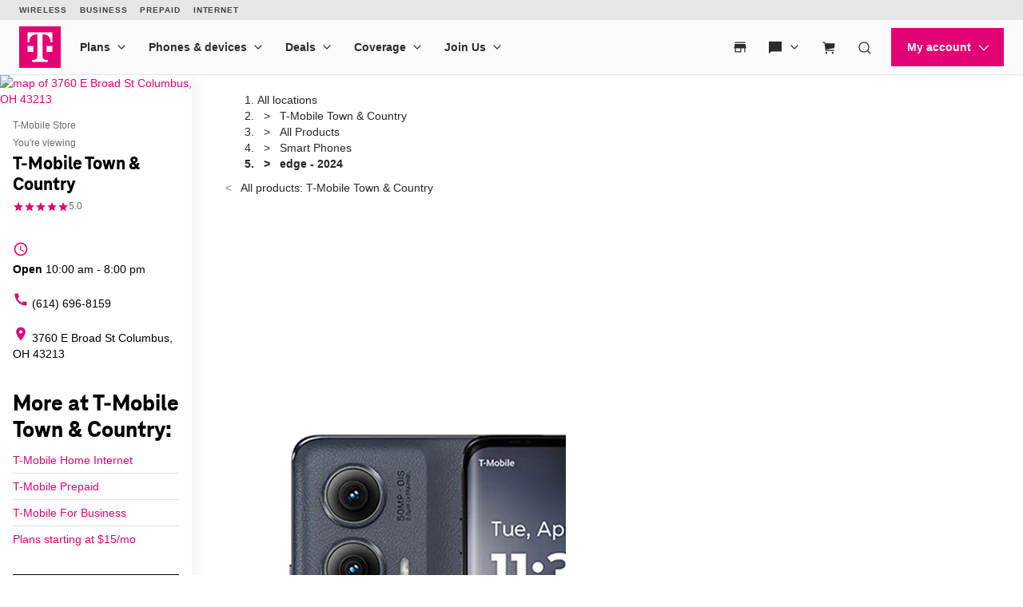

--- FILE ---
content_type: text/css
request_url: https://d2xe71nj4xrmst.cloudfront.net/static/lmbrowser/tailwind/tailwind.552590afd1e9.css
body_size: 5922
content:
/*! tailwindcss v4.1.13 | MIT License | https://tailwindcss.com */
@layer properties;
@layer theme, base, components, utilities;
@layer theme {
  :root, :host {
    --font-sans: ui-sans-serif, system-ui, sans-serif, "Apple Color Emoji",
      "Segoe UI Emoji", "Segoe UI Symbol", "Noto Color Emoji";
    --font-mono: ui-monospace, SFMono-Regular, Menlo, Monaco, Consolas, "Liberation Mono",
      "Courier New", monospace;
    --color-red-500: oklch(63.7% 0.237 25.331);
    --color-green-500: oklch(72.3% 0.219 149.579);
    --color-gray-300: oklch(87.2% 0.01 258.338);
    --color-gray-500: oklch(55.1% 0.027 264.364);
    --color-gray-700: oklch(37.3% 0.034 259.733);
    --color-gray-800: oklch(27.8% 0.033 256.848);
    --color-gray-900: oklch(21% 0.034 264.665);
    --color-neutral-400: oklch(70.8% 0 0);
    --color-neutral-700: oklch(37.1% 0 0);
    --color-black: #000;
    --color-white: #fff;
    --spacing: 0.25rem;
    --text-xs: 0.75rem;
    --text-xs--line-height: calc(1 / 0.75);
    --text-sm: 0.875rem;
    --text-sm--line-height: calc(1.25 / 0.875);
    --text-base: 1rem;
    --text-base--line-height: calc(1.5 / 1);
    --text-lg: 1.125rem;
    --text-lg--line-height: calc(1.75 / 1.125);
    --text-xl: 1.25rem;
    --text-xl--line-height: calc(1.75 / 1.25);
    --text-2xl: 1.5rem;
    --text-2xl--line-height: calc(2 / 1.5);
    --text-3xl: 1.875rem;
    --text-3xl--line-height: calc(2.25 / 1.875);
    --text-4xl: 2.25rem;
    --text-4xl--line-height: calc(2.5 / 2.25);
    --text-5xl: 3rem;
    --text-5xl--line-height: 1;
    --text-6xl: 3.75rem;
    --text-6xl--line-height: 1;
    --font-weight-light: 300;
    --font-weight-normal: 400;
    --font-weight-medium: 500;
    --font-weight-bold: 700;
    --leading-tight: 1.25;
    --leading-normal: 1.5;
    --leading-relaxed: 1.625;
    --radius-md: 0.375rem;
    --radius-lg: 0.5rem;
    --radius-xl: 0.75rem;
    --radius-2xl: 1rem;
    --radius-3xl: 1.5rem;
    --blur-md: 12px;
    --default-transition-duration: 150ms;
    --default-transition-timing-function: cubic-bezier(0.4, 0, 0.2, 1);
    --default-font-family: var(--font-sans);
    --default-mono-font-family: var(--font-mono);
  }
}
@layer base {
  *, ::after, ::before, ::backdrop, ::file-selector-button {
    box-sizing: border-box;
    margin: 0;
    padding: 0;
    border: 0 solid;
  }
  html, :host {
    line-height: 1.5;
    -webkit-text-size-adjust: 100%;
    tab-size: 4;
    font-family: var(--default-font-family, ui-sans-serif, system-ui, sans-serif, "Apple Color Emoji", "Segoe UI Emoji", "Segoe UI Symbol", "Noto Color Emoji");
    font-feature-settings: var(--default-font-feature-settings, normal);
    font-variation-settings: var(--default-font-variation-settings, normal);
    -webkit-tap-highlight-color: transparent;
  }
  hr {
    height: 0;
    color: inherit;
    border-top-width: 1px;
  }
  abbr:where([title]) {
    -webkit-text-decoration: underline dotted;
    text-decoration: underline dotted;
  }
  h1, h2, h3, h4, h5, h6 {
    font-size: inherit;
    font-weight: inherit;
  }
  a {
    color: inherit;
    -webkit-text-decoration: inherit;
    text-decoration: inherit;
  }
  b, strong {
    font-weight: bolder;
  }
  code, kbd, samp, pre {
    font-family: var(--default-mono-font-family, ui-monospace, SFMono-Regular, Menlo, Monaco, Consolas, "Liberation Mono", "Courier New", monospace);
    font-feature-settings: var(--default-mono-font-feature-settings, normal);
    font-variation-settings: var(--default-mono-font-variation-settings, normal);
    font-size: 1em;
  }
  small {
    font-size: 80%;
  }
  sub, sup {
    font-size: 75%;
    line-height: 0;
    position: relative;
    vertical-align: baseline;
  }
  sub {
    bottom: -0.25em;
  }
  sup {
    top: -0.5em;
  }
  table {
    text-indent: 0;
    border-color: inherit;
    border-collapse: collapse;
  }
  :-moz-focusring {
    outline: auto;
  }
  progress {
    vertical-align: baseline;
  }
  summary {
    display: list-item;
  }
  ol, ul, menu {
    list-style: none;
  }
  img, svg, video, canvas, audio, iframe, embed, object {
    display: block;
    vertical-align: middle;
  }
  img, video {
    max-width: 100%;
    height: auto;
  }
  button, input, select, optgroup, textarea, ::file-selector-button {
    font: inherit;
    font-feature-settings: inherit;
    font-variation-settings: inherit;
    letter-spacing: inherit;
    color: inherit;
    border-radius: 0;
    background-color: transparent;
    opacity: 1;
  }
  :where(select:is([multiple], [size])) optgroup {
    font-weight: bolder;
  }
  :where(select:is([multiple], [size])) optgroup option {
    padding-inline-start: 20px;
  }
  ::file-selector-button {
    margin-inline-end: 4px;
  }
  ::placeholder {
    opacity: 1;
  }
  @supports (not (-webkit-appearance: -apple-pay-button))  or (contain-intrinsic-size: 1px) {
    ::placeholder {
      color: currentcolor;
      @supports (color: color-mix(in lab, red, red)) {
        color: color-mix(in oklab, currentcolor 50%, transparent);
      }
    }
  }
  textarea {
    resize: vertical;
  }
  ::-webkit-search-decoration {
    -webkit-appearance: none;
  }
  ::-webkit-date-and-time-value {
    min-height: 1lh;
    text-align: inherit;
  }
  ::-webkit-datetime-edit {
    display: inline-flex;
  }
  ::-webkit-datetime-edit-fields-wrapper {
    padding: 0;
  }
  ::-webkit-datetime-edit, ::-webkit-datetime-edit-year-field, ::-webkit-datetime-edit-month-field, ::-webkit-datetime-edit-day-field, ::-webkit-datetime-edit-hour-field, ::-webkit-datetime-edit-minute-field, ::-webkit-datetime-edit-second-field, ::-webkit-datetime-edit-millisecond-field, ::-webkit-datetime-edit-meridiem-field {
    padding-block: 0;
  }
  ::-webkit-calendar-picker-indicator {
    line-height: 1;
  }
  :-moz-ui-invalid {
    box-shadow: none;
  }
  button, input:where([type="button"], [type="reset"], [type="submit"]), ::file-selector-button {
    appearance: button;
  }
  ::-webkit-inner-spin-button, ::-webkit-outer-spin-button {
    height: auto;
  }
  [hidden]:where(:not([hidden="until-found"])) {
    display: none !important;
  }
}
@layer utilities {
  .collapse {
    visibility: collapse;
  }
  .invisible {
    visibility: hidden;
  }
  .visible {
    visibility: visible;
  }
  .sr-only {
    position: absolute;
    width: 1px;
    height: 1px;
    padding: 0;
    margin: -1px;
    overflow: hidden;
    clip-path: inset(50%);
    white-space: nowrap;
    border-width: 0;
  }
  .absolute {
    position: absolute;
  }
  .fixed {
    position: fixed;
  }
  .relative {
    position: relative;
  }
  .static {
    position: static;
  }
  .sticky {
    position: sticky;
  }
  .top-0 {
    top: calc(var(--spacing) * 0);
  }
  .top-full {
    top: 100%;
  }
  .bottom-0 {
    bottom: calc(var(--spacing) * 0);
  }
  .left-0 {
    left: calc(var(--spacing) * 0);
  }
  .left-1\/2 {
    left: calc(1/2 * 100%);
  }
  .z-0 {
    z-index: 0;
  }
  .z-10 {
    z-index: 10;
  }
  .z-50 {
    z-index: 50;
  }
  .z-\[1000\] {
    z-index: 1000;
  }
  .container {
    width: 100%;
    @media (width >= 40rem) {
      max-width: 40rem;
    }
    @media (width >= 48rem) {
      max-width: 48rem;
    }
    @media (width >= 64rem) {
      max-width: 64rem;
    }
    @media (width >= 80rem) {
      max-width: 80rem;
    }
    @media (width >= 96rem) {
      max-width: 96rem;
    }
  }
  .\!m-0 {
    margin: calc(var(--spacing) * 0) !important;
  }
  .m-0 {
    margin: calc(var(--spacing) * 0);
  }
  .m-auto {
    margin: auto;
  }
  .mx-1 {
    margin-inline: calc(var(--spacing) * 1);
  }
  .mx-2 {
    margin-inline: calc(var(--spacing) * 2);
  }
  .mx-4 {
    margin-inline: calc(var(--spacing) * 4);
  }
  .mx-\[0\] {
    margin-inline: 0;
  }
  .mx-auto {
    margin-inline: auto;
  }
  .\!my-0 {
    margin-block: calc(var(--spacing) * 0) !important;
  }
  .\!my-1\.25 {
    margin-block: calc(var(--spacing) * 1.25) !important;
  }
  .\!my-1\.75 {
    margin-block: calc(var(--spacing) * 1.75) !important;
  }
  .my-2 {
    margin-block: calc(var(--spacing) * 2);
  }
  .my-4 {
    margin-block: calc(var(--spacing) * 4);
  }
  .my-6 {
    margin-block: calc(var(--spacing) * 6);
  }
  .my-\[5px\] {
    margin-block: 5px;
  }
  .\!mt-0 {
    margin-top: calc(var(--spacing) * 0) !important;
  }
  .\!mt-2 {
    margin-top: calc(var(--spacing) * 2) !important;
  }
  .mt-0 {
    margin-top: calc(var(--spacing) * 0);
  }
  .mt-1 {
    margin-top: calc(var(--spacing) * 1);
  }
  .mt-2 {
    margin-top: calc(var(--spacing) * 2);
  }
  .mt-4 {
    margin-top: calc(var(--spacing) * 4);
  }
  .mt-6 {
    margin-top: calc(var(--spacing) * 6);
  }
  .mt-8 {
    margin-top: calc(var(--spacing) * 8);
  }
  .mt-12 {
    margin-top: calc(var(--spacing) * 12);
  }
  .mt-15 {
    margin-top: calc(var(--spacing) * 15);
  }
  .mt-auto {
    margin-top: auto;
  }
  .mr-1 {
    margin-right: calc(var(--spacing) * 1);
  }
  .mr-2 {
    margin-right: calc(var(--spacing) * 2);
  }
  .mr-6 {
    margin-right: calc(var(--spacing) * 6);
  }
  .mr-\[20px\] {
    margin-right: 20px;
  }
  .mr-auto {
    margin-right: auto;
  }
  .\!mb-0 {
    margin-bottom: calc(var(--spacing) * 0) !important;
  }
  .mb-0 {
    margin-bottom: calc(var(--spacing) * 0);
  }
  .mb-1 {
    margin-bottom: calc(var(--spacing) * 1);
  }
  .mb-2 {
    margin-bottom: calc(var(--spacing) * 2);
  }
  .mb-4 {
    margin-bottom: calc(var(--spacing) * 4);
  }
  .mb-6 {
    margin-bottom: calc(var(--spacing) * 6);
  }
  .mb-8 {
    margin-bottom: calc(var(--spacing) * 8);
  }
  .mb-12 {
    margin-bottom: calc(var(--spacing) * 12);
  }
  .mb-20 {
    margin-bottom: calc(var(--spacing) * 20);
  }
  .\!ml-0 {
    margin-left: calc(var(--spacing) * 0) !important;
  }
  .ml-0 {
    margin-left: calc(var(--spacing) * 0);
  }
  .ml-1 {
    margin-left: calc(var(--spacing) * 1);
  }
  .ml-2 {
    margin-left: calc(var(--spacing) * 2);
  }
  .ml-4 {
    margin-left: calc(var(--spacing) * 4);
  }
  .ml-8 {
    margin-left: calc(var(--spacing) * 8);
  }
  .ml-\[12px\] {
    margin-left: 12px;
  }
  .ml-\[23px\] {
    margin-left: 23px;
  }
  .ml-auto {
    margin-left: auto;
  }
  .\!flex {
    display: flex !important;
  }
  .block {
    display: block;
  }
  .contents {
    display: contents;
  }
  .flex {
    display: flex;
  }
  .grid {
    display: grid;
  }
  .hidden {
    display: none;
  }
  .inline {
    display: inline;
  }
  .inline-block {
    display: inline-block;
  }
  .inline-flex {
    display: inline-flex;
  }
  .table {
    display: table;
  }
  .h-2 {
    height: calc(var(--spacing) * 2);
  }
  .h-36 {
    height: calc(var(--spacing) * 36);
  }
  .h-48 {
    height: calc(var(--spacing) * 48);
  }
  .h-auto {
    height: auto;
  }
  .h-full {
    height: 100%;
  }
  .max-h-\[22rem\] {
    max-height: 22rem;
  }
  .max-h-full {
    max-height: 100%;
  }
  .\!w-auto {
    width: auto !important;
  }
  .w-1\/2 {
    width: calc(1/2 * 100%);
  }
  .w-2 {
    width: calc(var(--spacing) * 2);
  }
  .w-3\/12 {
    width: calc(3/12 * 100%);
  }
  .w-20 {
    width: calc(var(--spacing) * 20);
  }
  .w-24 {
    width: calc(var(--spacing) * 24);
  }
  .w-25 {
    width: calc(var(--spacing) * 25);
  }
  .w-48 {
    width: calc(var(--spacing) * 48);
  }
  .w-96 {
    width: calc(var(--spacing) * 96);
  }
  .w-auto {
    width: auto;
  }
  .w-full {
    width: 100%;
  }
  .\!max-w-44 {
    max-width: calc(var(--spacing) * 44) !important;
  }
  .\!max-w-72 {
    max-width: calc(var(--spacing) * 72) !important;
  }
  .\!max-w-full {
    max-width: 100% !important;
  }
  .max-w-48 {
    max-width: calc(var(--spacing) * 48);
  }
  .max-w-\[20\%\] {
    max-width: 20%;
  }
  .max-w-\[25\%\] {
    max-width: 25%;
  }
  .max-w-full {
    max-width: 100%;
  }
  .min-w-\[160px\] {
    min-width: 160px;
  }
  .\!flex-none {
    flex: none !important;
  }
  .flex-1 {
    flex: 1;
  }
  .flex-shrink-0 {
    flex-shrink: 0;
  }
  .shrink-0 {
    flex-shrink: 0;
  }
  .\!grow-0 {
    flex-grow: 0 !important;
  }
  .grow {
    flex-grow: 1;
  }
  .grow-0 {
    flex-grow: 0;
  }
  .border-collapse {
    border-collapse: collapse;
  }
  .-translate-x-1\/2 {
    --tw-translate-x: calc(calc(1/2 * 100%) * -1);
    translate: var(--tw-translate-x) var(--tw-translate-y);
  }
  .transform {
    transform: var(--tw-rotate-x,) var(--tw-rotate-y,) var(--tw-rotate-z,) var(--tw-skew-x,) var(--tw-skew-y,);
  }
  .cursor-auto {
    cursor: auto;
  }
  .cursor-pointer {
    cursor: pointer;
  }
  .resize {
    resize: both;
  }
  .\!list-none {
    list-style-type: none !important;
  }
  .list-none {
    list-style-type: none;
  }
  .grid-flow-row {
    grid-auto-flow: row;
  }
  .grid-cols-1 {
    grid-template-columns: repeat(1, minmax(0, 1fr));
  }
  .\!flex-row {
    flex-direction: row !important;
  }
  .flex-col {
    flex-direction: column;
  }
  .flex-col-reverse {
    flex-direction: column-reverse;
  }
  .flex-row {
    flex-direction: row;
  }
  .flex-row-reverse {
    flex-direction: row-reverse;
  }
  .\!flex-wrap {
    flex-wrap: wrap !important;
  }
  .flex-wrap {
    flex-wrap: wrap;
  }
  .items-baseline {
    align-items: baseline;
  }
  .items-center {
    align-items: center;
  }
  .items-center\! {
    align-items: center !important;
  }
  .items-end {
    align-items: flex-end;
  }
  .items-end\! {
    align-items: flex-end !important;
  }
  .items-start {
    align-items: flex-start;
  }
  .items-start\! {
    align-items: flex-start !important;
  }
  .items-stretch {
    align-items: stretch;
  }
  .justify-around {
    justify-content: space-around;
  }
  .justify-between {
    justify-content: space-between;
  }
  .justify-center {
    justify-content: center;
  }
  .justify-end {
    justify-content: flex-end;
  }
  .justify-evenly {
    justify-content: space-evenly;
  }
  .justify-start {
    justify-content: flex-start;
  }
  .gap-1 {
    gap: calc(var(--spacing) * 1);
  }
  .gap-2 {
    gap: calc(var(--spacing) * 2);
  }
  .gap-4 {
    gap: calc(var(--spacing) * 4);
  }
  .gap-6 {
    gap: calc(var(--spacing) * 6);
  }
  .gap-12 {
    gap: calc(var(--spacing) * 12);
  }
  .gap-\[1rem\] {
    gap: 1rem;
  }
  .space-y-4 {
    :where(& > :not(:last-child)) {
      --tw-space-y-reverse: 0;
      margin-block-start: calc(calc(var(--spacing) * 4) * var(--tw-space-y-reverse));
      margin-block-end: calc(calc(var(--spacing) * 4) * calc(1 - var(--tw-space-y-reverse)));
    }
  }
  .gap-x-\[5px\] {
    column-gap: 5px;
  }
  .gap-y-2 {
    row-gap: calc(var(--spacing) * 2);
  }
  .gap-y-3 {
    row-gap: calc(var(--spacing) * 3);
  }
  .gap-y-4 {
    row-gap: calc(var(--spacing) * 4);
  }
  .gap-y-10 {
    row-gap: calc(var(--spacing) * 10);
  }
  .gap-y-\[6px\] {
    row-gap: 6px;
  }
  .self-center {
    align-self: center;
  }
  .self-end {
    align-self: flex-end;
  }
  .self-start {
    align-self: flex-start;
  }
  .truncate {
    overflow: hidden;
    text-overflow: ellipsis;
    white-space: nowrap;
  }
  .overflow-hidden {
    overflow: hidden;
  }
  .overflow-x-auto {
    overflow-x: auto;
  }
  .rounded {
    border-radius: 0.25rem;
  }
  .rounded-2xl {
    border-radius: var(--radius-2xl);
  }
  .rounded-3xl {
    border-radius: var(--radius-3xl);
  }
  .rounded-full {
    border-radius: calc(infinity * 1px);
  }
  .rounded-lg {
    border-radius: var(--radius-lg);
  }
  .rounded-md {
    border-radius: var(--radius-md);
  }
  .rounded-xl {
    border-radius: var(--radius-xl);
  }
  .border {
    border-style: var(--tw-border-style);
    border-width: 1px;
  }
  .border-0 {
    border-style: var(--tw-border-style);
    border-width: 0px;
  }
  .border-2 {
    border-style: var(--tw-border-style);
    border-width: 2px;
  }
  .border-r {
    border-right-style: var(--tw-border-style);
    border-right-width: 1px;
  }
  .border-solid {
    --tw-border-style: solid;
    border-style: solid;
  }
  .\!border-gray-300 {
    border-color: var(--color-gray-300) !important;
  }
  .border-\[\#ccc\] {
    border-color: #ccc;
  }
  .border-\[var\(--colocation-hover-color\)\] {
    border-color: var(--colocation-hover-color);
  }
  .border-gray-300 {
    border-color: var(--color-gray-300);
  }
  .border-gray-700 {
    border-color: var(--color-gray-700);
  }
  .bg-\[var\(--colocation-background-color\)\] {
    background-color: var(--colocation-background-color);
  }
  .bg-gray-300 {
    background-color: var(--color-gray-300);
  }
  .bg-green-500 {
    background-color: var(--color-green-500);
  }
  .bg-red-500 {
    background-color: var(--color-red-500);
  }
  .bg-transparent {
    background-color: transparent;
  }
  .bg-cover {
    background-size: cover;
  }
  .bg-no-repeat {
    background-repeat: no-repeat;
  }
  .object-cover {
    object-fit: cover;
  }
  .\!p-0 {
    padding: calc(var(--spacing) * 0) !important;
  }
  .\!p-2 {
    padding: calc(var(--spacing) * 2) !important;
  }
  .\!p-6 {
    padding: calc(var(--spacing) * 6) !important;
  }
  .p-0 {
    padding: calc(var(--spacing) * 0);
  }
  .p-1 {
    padding: calc(var(--spacing) * 1);
  }
  .p-2 {
    padding: calc(var(--spacing) * 2);
  }
  .p-3 {
    padding: calc(var(--spacing) * 3);
  }
  .p-4 {
    padding: calc(var(--spacing) * 4);
  }
  .p-5 {
    padding: calc(var(--spacing) * 5);
  }
  .p-6 {
    padding: calc(var(--spacing) * 6);
  }
  .p-8 {
    padding: calc(var(--spacing) * 8);
  }
  .p-12 {
    padding: calc(var(--spacing) * 12);
  }
  .\!px-4 {
    padding-inline: calc(var(--spacing) * 4) !important;
  }
  .px-1 {
    padding-inline: calc(var(--spacing) * 1);
  }
  .px-4 {
    padding-inline: calc(var(--spacing) * 4);
  }
  .px-8 {
    padding-inline: calc(var(--spacing) * 8);
  }
  .px-12 {
    padding-inline: calc(var(--spacing) * 12);
  }
  .px-\[24px\] {
    padding-inline: 24px;
  }
  .\!py-2 {
    padding-block: calc(var(--spacing) * 2) !important;
  }
  .py-1 {
    padding-block: calc(var(--spacing) * 1);
  }
  .py-2 {
    padding-block: calc(var(--spacing) * 2);
  }
  .py-3 {
    padding-block: calc(var(--spacing) * 3);
  }
  .py-4 {
    padding-block: calc(var(--spacing) * 4);
  }
  .py-8 {
    padding-block: calc(var(--spacing) * 8);
  }
  .py-10 {
    padding-block: calc(var(--spacing) * 10);
  }
  .py-14 {
    padding-block: calc(var(--spacing) * 14);
  }
  .py-20 {
    padding-block: calc(var(--spacing) * 20);
  }
  .pt-0 {
    padding-top: calc(var(--spacing) * 0);
  }
  .pt-6 {
    padding-top: calc(var(--spacing) * 6);
  }
  .pr-2 {
    padding-right: calc(var(--spacing) * 2);
  }
  .pr-3 {
    padding-right: calc(var(--spacing) * 3);
  }
  .pr-4 {
    padding-right: calc(var(--spacing) * 4);
  }
  .pr-6 {
    padding-right: calc(var(--spacing) * 6);
  }
  .pb-2 {
    padding-bottom: calc(var(--spacing) * 2);
  }
  .pb-3 {
    padding-bottom: calc(var(--spacing) * 3);
  }
  .pb-4 {
    padding-bottom: calc(var(--spacing) * 4);
  }
  .pb-5 {
    padding-bottom: calc(var(--spacing) * 5);
  }
  .pb-6 {
    padding-bottom: calc(var(--spacing) * 6);
  }
  .\!pl-0 {
    padding-left: calc(var(--spacing) * 0) !important;
  }
  .pl-0 {
    padding-left: calc(var(--spacing) * 0);
  }
  .pl-4 {
    padding-left: calc(var(--spacing) * 4);
  }
  .\!text-center {
    text-align: center !important;
  }
  .text-center {
    text-align: center;
  }
  .text-left {
    text-align: left;
  }
  .text-right {
    text-align: right;
  }
  .align-bottom {
    vertical-align: bottom;
  }
  .align-middle {
    vertical-align: middle;
  }
  .\!text-3xl {
    font-size: var(--text-3xl) !important;
    line-height: var(--tw-leading, var(--text-3xl--line-height)) !important;
  }
  .\!text-5xl {
    font-size: var(--text-5xl) !important;
    line-height: var(--tw-leading, var(--text-5xl--line-height)) !important;
  }
  .\!text-base {
    font-size: var(--text-base) !important;
    line-height: var(--tw-leading, var(--text-base--line-height)) !important;
  }
  .\!text-sm {
    font-size: var(--text-sm) !important;
    line-height: var(--tw-leading, var(--text-sm--line-height)) !important;
  }
  .\!text-xl {
    font-size: var(--text-xl) !important;
    line-height: var(--tw-leading, var(--text-xl--line-height)) !important;
  }
  .text-2xl {
    font-size: var(--text-2xl);
    line-height: var(--tw-leading, var(--text-2xl--line-height));
  }
  .text-3xl {
    font-size: var(--text-3xl);
    line-height: var(--tw-leading, var(--text-3xl--line-height));
  }
  .text-4xl {
    font-size: var(--text-4xl);
    line-height: var(--tw-leading, var(--text-4xl--line-height));
  }
  .text-6xl {
    font-size: var(--text-6xl);
    line-height: var(--tw-leading, var(--text-6xl--line-height));
  }
  .text-base {
    font-size: var(--text-base);
    line-height: var(--tw-leading, var(--text-base--line-height));
  }
  .text-lg {
    font-size: var(--text-lg);
    line-height: var(--tw-leading, var(--text-lg--line-height));
  }
  .text-sm {
    font-size: var(--text-sm);
    line-height: var(--tw-leading, var(--text-sm--line-height));
  }
  .text-xl {
    font-size: var(--text-xl);
    line-height: var(--tw-leading, var(--text-xl--line-height));
  }
  .text-xs {
    font-size: var(--text-xs);
    line-height: var(--tw-leading, var(--text-xs--line-height));
  }
  .text-\[12px\] {
    font-size: 12px;
  }
  .leading-none {
    --tw-leading: 1;
    line-height: 1;
  }
  .leading-normal {
    --tw-leading: var(--leading-normal);
    line-height: var(--leading-normal);
  }
  .leading-relaxed {
    --tw-leading: var(--leading-relaxed);
    line-height: var(--leading-relaxed);
  }
  .leading-tight {
    --tw-leading: var(--leading-tight);
    line-height: var(--leading-tight);
  }
  .\!font-bold {
    --tw-font-weight: var(--font-weight-bold) !important;
    font-weight: var(--font-weight-bold) !important;
  }
  .font-bold {
    --tw-font-weight: var(--font-weight-bold);
    font-weight: var(--font-weight-bold);
  }
  .font-light {
    --tw-font-weight: var(--font-weight-light);
    font-weight: var(--font-weight-light);
  }
  .font-normal {
    --tw-font-weight: var(--font-weight-normal);
    font-weight: var(--font-weight-normal);
  }
  .text-nowrap {
    text-wrap: nowrap;
  }
  .whitespace-nowrap {
    white-space: nowrap;
  }
  .\!text-black {
    color: var(--color-black) !important;
  }
  .\!text-white {
    color: var(--color-white) !important;
  }
  .text-\[\#1baf5a\] {
    color: #1baf5a;
  }
  .text-\[\#6A6A6A\] {
    color: #6A6A6A;
  }
  .text-\[\#ff0000\] {
    color: #ff0000;
  }
  .text-black {
    color: var(--color-black);
  }
  .text-gray-500 {
    color: var(--color-gray-500);
  }
  .text-gray-700 {
    color: var(--color-gray-700);
  }
  .text-gray-800 {
    color: var(--color-gray-800);
  }
  .text-gray-900 {
    color: var(--color-gray-900);
  }
  .text-white {
    color: var(--color-white);
  }
  .lowercase {
    text-transform: lowercase;
  }
  .uppercase {
    text-transform: uppercase;
  }
  .\!no-underline {
    text-decoration-line: none !important;
  }
  .\!underline {
    text-decoration-line: underline !important;
  }
  .no-underline {
    text-decoration-line: none;
  }
  .underline {
    text-decoration-line: underline;
  }
  .shadow-md {
    --tw-shadow: 0 4px 6px -1px var(--tw-shadow-color, rgb(0 0 0 / 0.1)), 0 2px 4px -2px var(--tw-shadow-color, rgb(0 0 0 / 0.1));
    box-shadow: var(--tw-inset-shadow), var(--tw-inset-ring-shadow), var(--tw-ring-offset-shadow), var(--tw-ring-shadow), var(--tw-shadow);
  }
  .outline {
    outline-style: var(--tw-outline-style);
    outline-width: 1px;
  }
  .outline-0 {
    outline-style: var(--tw-outline-style);
    outline-width: 0px;
  }
  .blur {
    --tw-blur: blur(8px);
    filter: var(--tw-blur,) var(--tw-brightness,) var(--tw-contrast,) var(--tw-grayscale,) var(--tw-hue-rotate,) var(--tw-invert,) var(--tw-saturate,) var(--tw-sepia,) var(--tw-drop-shadow,);
  }
  .filter {
    filter: var(--tw-blur,) var(--tw-brightness,) var(--tw-contrast,) var(--tw-grayscale,) var(--tw-hue-rotate,) var(--tw-invert,) var(--tw-saturate,) var(--tw-sepia,) var(--tw-drop-shadow,);
  }
  .transition {
    transition-property: color, background-color, border-color, outline-color, text-decoration-color, fill, stroke, --tw-gradient-from, --tw-gradient-via, --tw-gradient-to, opacity, box-shadow, transform, translate, scale, rotate, filter, -webkit-backdrop-filter, backdrop-filter, display, content-visibility, overlay, pointer-events;
    transition-timing-function: var(--tw-ease, var(--default-transition-timing-function));
    transition-duration: var(--tw-duration, var(--default-transition-duration));
  }
  .sm\:block {
    @media (width >= 40rem) {
      display: block;
    }
  }
  .sm\:w-full {
    @media (width >= 40rem) {
      width: 100%;
    }
  }
  .md\:absolute {
    @media (width >= 48rem) {
      position: absolute;
    }
  }
  .md\:right-0 {
    @media (width >= 48rem) {
      right: calc(var(--spacing) * 0);
    }
  }
  .md\:mt-auto {
    @media (width >= 48rem) {
      margin-top: auto;
    }
  }
  .md\:mr-15 {
    @media (width >= 48rem) {
      margin-right: calc(var(--spacing) * 15);
    }
  }
  .md\:block {
    @media (width >= 48rem) {
      display: block;
    }
  }
  .md\:flex {
    @media (width >= 48rem) {
      display: flex;
    }
  }
  .md\:hidden {
    @media (width >= 48rem) {
      display: none;
    }
  }
  .md\:w-4\/12 {
    @media (width >= 48rem) {
      width: calc(4/12 * 100%);
    }
  }
  .md\:w-10\/12 {
    @media (width >= 48rem) {
      width: calc(10/12 * 100%);
    }
  }
  .md\:max-w-72 {
    @media (width >= 48rem) {
      max-width: calc(var(--spacing) * 72);
    }
  }
  .md\:flex-row {
    @media (width >= 48rem) {
      flex-direction: row;
    }
  }
  .md\:flex-row-reverse {
    @media (width >= 48rem) {
      flex-direction: row-reverse;
    }
  }
  .md\:items-start {
    @media (width >= 48rem) {
      align-items: flex-start;
    }
  }
  .md\:items-stretch {
    @media (width >= 48rem) {
      align-items: stretch;
    }
  }
  .md\:justify-center {
    @media (width >= 48rem) {
      justify-content: center;
    }
  }
  .md\:self-start {
    @media (width >= 48rem) {
      align-self: flex-start;
    }
  }
  .md\:\!text-left {
    @media (width >= 48rem) {
      text-align: left !important;
    }
  }
  .md\:text-2xl {
    @media (width >= 48rem) {
      font-size: var(--text-2xl);
      line-height: var(--tw-leading, var(--text-2xl--line-height));
    }
  }
  .lg\:m-0 {
    @media (width >= 64rem) {
      margin: calc(var(--spacing) * 0);
    }
  }
  .lg\:block {
    @media (width >= 64rem) {
      display: block;
    }
  }
  .lg\:hidden {
    @media (width >= 64rem) {
      display: none;
    }
  }
  .lg\:h-auto {
    @media (width >= 64rem) {
      height: auto;
    }
  }
  .lg\:w-6\/12 {
    @media (width >= 64rem) {
      width: calc(6/12 * 100%);
    }
  }
  .lg\:grid-cols-1 {
    @media (width >= 64rem) {
      grid-template-columns: repeat(1, minmax(0, 1fr));
    }
  }
  .lg\:grid-cols-2 {
    @media (width >= 64rem) {
      grid-template-columns: repeat(2, minmax(0, 1fr));
    }
  }
  .lg\:flex-row {
    @media (width >= 64rem) {
      flex-direction: row;
    }
  }
  .lg\:flex-row-reverse {
    @media (width >= 64rem) {
      flex-direction: row-reverse;
    }
  }
  .lg\:gap-12 {
    @media (width >= 64rem) {
      gap: calc(var(--spacing) * 12);
    }
  }
  .lg\:\!text-left {
    @media (width >= 64rem) {
      text-align: left !important;
    }
  }
  .xl\:gap-x-25 {
    @media (width >= 80rem) {
      column-gap: calc(var(--spacing) * 25);
    }
  }
}
@layer components {
  .bento-grid-first-item {
    position: relative;
    min-height: 390px;
    overflow: hidden;
    border-radius: var(--radius-2xl);
    background-color: var(--color-neutral-400);
  }
  .bento-grid-smaller-cards-wrapper {
    display: grid;
    grid-template-columns: repeat(1, minmax(0, 1fr));
    gap: calc(var(--spacing) * 4);
    @media (width >= 40rem) {
      grid-template-columns: repeat(2, minmax(0, 1fr));
    }
    @media (width >= 64rem) {
      grid-template-columns: repeat(2, minmax(0, 1fr));
    }
  }
  .bento-grid-smaller-cards {
    position: relative;
    min-height: 390px;
    overflow: hidden;
    border-radius: var(--radius-2xl);
    background-color: var(--color-neutral-700);
  }
  .bento-grid-second-row-cards-wrapper {
    grid-column: 1 / -1;
    display: grid;
    grid-template-columns: repeat(1, minmax(0, 1fr));
    gap: calc(var(--spacing) * 4);
    @media (width >= 40rem) {
      grid-template-columns: repeat(2, minmax(0, 1fr));
    }
    @media (width >= 64rem) {
      grid-template-columns: repeat(3, minmax(0, 1fr));
    }
  }
  .bento-grid-image {
    position: absolute;
    inset: calc(var(--spacing) * 0);
    height: 100%;
    width: 100%;
    background-position: center;
    object-fit: cover;
  }
  .bento-grid-content-card {
    position: absolute;
    right: calc(var(--spacing) * 4);
    bottom: calc(var(--spacing) * 4);
    left: calc(var(--spacing) * 4);
    border-radius: var(--radius-xl);
    background-color: color-mix(in srgb, #fff 30%, transparent);
    @supports (color: color-mix(in lab, red, red)) {
      background-color: color-mix(in oklab, var(--color-white) 30%, transparent);
    }
    padding: calc(var(--spacing) * 4);
    --tw-shadow: 0 10px 15px -3px var(--tw-shadow-color, rgb(0 0 0 / 0.1)), 0 4px 6px -4px var(--tw-shadow-color, rgb(0 0 0 / 0.1));
    box-shadow: var(--tw-inset-shadow), var(--tw-inset-ring-shadow), var(--tw-ring-offset-shadow), var(--tw-ring-shadow), var(--tw-shadow);
    --tw-backdrop-blur: blur(var(--blur-md));
    -webkit-backdrop-filter: var(--tw-backdrop-blur,) var(--tw-backdrop-brightness,) var(--tw-backdrop-contrast,) var(--tw-backdrop-grayscale,) var(--tw-backdrop-hue-rotate,) var(--tw-backdrop-invert,) var(--tw-backdrop-opacity,) var(--tw-backdrop-saturate,) var(--tw-backdrop-sepia,);
    backdrop-filter: var(--tw-backdrop-blur,) var(--tw-backdrop-brightness,) var(--tw-backdrop-contrast,) var(--tw-backdrop-grayscale,) var(--tw-backdrop-hue-rotate,) var(--tw-backdrop-invert,) var(--tw-backdrop-opacity,) var(--tw-backdrop-saturate,) var(--tw-backdrop-sepia,);
  }
  .bento-grid-content-button {
    border-radius: calc(infinity * 1px);
    border-style: var(--tw-border-style);
    border-width: 1px;
    border-color: var(--color-white);
    padding-inline: calc(var(--spacing) * 6);
    padding-block: calc(var(--spacing) * 2.5);
    font-size: var(--text-sm);
    line-height: var(--tw-leading, var(--text-sm--line-height));
    --tw-font-weight: var(--font-weight-medium);
    font-weight: var(--font-weight-medium);
    color: var(--color-white) !important;
    transition-property: color, background-color, border-color, outline-color, text-decoration-color, fill, stroke, --tw-gradient-from, --tw-gradient-via, --tw-gradient-to;
    transition-timing-function: var(--tw-ease, var(--default-transition-timing-function));
    transition-duration: var(--tw-duration, var(--default-transition-duration));
    &:hover {
      @media (hover: hover) {
        background-color: color-mix(in srgb, #fff 50%, transparent);
        @supports (color: color-mix(in lab, red, red)) {
          background-color: color-mix(in oklab, var(--color-white) 50%, transparent);
        }
      }
    }
  }
}
@property --tw-translate-x {
  syntax: "*";
  inherits: false;
  initial-value: 0;
}
@property --tw-translate-y {
  syntax: "*";
  inherits: false;
  initial-value: 0;
}
@property --tw-translate-z {
  syntax: "*";
  inherits: false;
  initial-value: 0;
}
@property --tw-rotate-x {
  syntax: "*";
  inherits: false;
}
@property --tw-rotate-y {
  syntax: "*";
  inherits: false;
}
@property --tw-rotate-z {
  syntax: "*";
  inherits: false;
}
@property --tw-skew-x {
  syntax: "*";
  inherits: false;
}
@property --tw-skew-y {
  syntax: "*";
  inherits: false;
}
@property --tw-space-y-reverse {
  syntax: "*";
  inherits: false;
  initial-value: 0;
}
@property --tw-border-style {
  syntax: "*";
  inherits: false;
  initial-value: solid;
}
@property --tw-leading {
  syntax: "*";
  inherits: false;
}
@property --tw-font-weight {
  syntax: "*";
  inherits: false;
}
@property --tw-shadow {
  syntax: "*";
  inherits: false;
  initial-value: 0 0 #0000;
}
@property --tw-shadow-color {
  syntax: "*";
  inherits: false;
}
@property --tw-shadow-alpha {
  syntax: "<percentage>";
  inherits: false;
  initial-value: 100%;
}
@property --tw-inset-shadow {
  syntax: "*";
  inherits: false;
  initial-value: 0 0 #0000;
}
@property --tw-inset-shadow-color {
  syntax: "*";
  inherits: false;
}
@property --tw-inset-shadow-alpha {
  syntax: "<percentage>";
  inherits: false;
  initial-value: 100%;
}
@property --tw-ring-color {
  syntax: "*";
  inherits: false;
}
@property --tw-ring-shadow {
  syntax: "*";
  inherits: false;
  initial-value: 0 0 #0000;
}
@property --tw-inset-ring-color {
  syntax: "*";
  inherits: false;
}
@property --tw-inset-ring-shadow {
  syntax: "*";
  inherits: false;
  initial-value: 0 0 #0000;
}
@property --tw-ring-inset {
  syntax: "*";
  inherits: false;
}
@property --tw-ring-offset-width {
  syntax: "<length>";
  inherits: false;
  initial-value: 0px;
}
@property --tw-ring-offset-color {
  syntax: "*";
  inherits: false;
  initial-value: #fff;
}
@property --tw-ring-offset-shadow {
  syntax: "*";
  inherits: false;
  initial-value: 0 0 #0000;
}
@property --tw-outline-style {
  syntax: "*";
  inherits: false;
  initial-value: solid;
}
@property --tw-blur {
  syntax: "*";
  inherits: false;
}
@property --tw-brightness {
  syntax: "*";
  inherits: false;
}
@property --tw-contrast {
  syntax: "*";
  inherits: false;
}
@property --tw-grayscale {
  syntax: "*";
  inherits: false;
}
@property --tw-hue-rotate {
  syntax: "*";
  inherits: false;
}
@property --tw-invert {
  syntax: "*";
  inherits: false;
}
@property --tw-opacity {
  syntax: "*";
  inherits: false;
}
@property --tw-saturate {
  syntax: "*";
  inherits: false;
}
@property --tw-sepia {
  syntax: "*";
  inherits: false;
}
@property --tw-drop-shadow {
  syntax: "*";
  inherits: false;
}
@property --tw-drop-shadow-color {
  syntax: "*";
  inherits: false;
}
@property --tw-drop-shadow-alpha {
  syntax: "<percentage>";
  inherits: false;
  initial-value: 100%;
}
@property --tw-drop-shadow-size {
  syntax: "*";
  inherits: false;
}
@property --tw-backdrop-blur {
  syntax: "*";
  inherits: false;
}
@property --tw-backdrop-brightness {
  syntax: "*";
  inherits: false;
}
@property --tw-backdrop-contrast {
  syntax: "*";
  inherits: false;
}
@property --tw-backdrop-grayscale {
  syntax: "*";
  inherits: false;
}
@property --tw-backdrop-hue-rotate {
  syntax: "*";
  inherits: false;
}
@property --tw-backdrop-invert {
  syntax: "*";
  inherits: false;
}
@property --tw-backdrop-opacity {
  syntax: "*";
  inherits: false;
}
@property --tw-backdrop-saturate {
  syntax: "*";
  inherits: false;
}
@property --tw-backdrop-sepia {
  syntax: "*";
  inherits: false;
}
@layer properties {
  @supports ((-webkit-hyphens: none) and (not (margin-trim: inline))) or ((-moz-orient: inline) and (not (color:rgb(from red r g b)))) {
    *, ::before, ::after, ::backdrop {
      --tw-translate-x: 0;
      --tw-translate-y: 0;
      --tw-translate-z: 0;
      --tw-rotate-x: initial;
      --tw-rotate-y: initial;
      --tw-rotate-z: initial;
      --tw-skew-x: initial;
      --tw-skew-y: initial;
      --tw-space-y-reverse: 0;
      --tw-border-style: solid;
      --tw-leading: initial;
      --tw-font-weight: initial;
      --tw-shadow: 0 0 #0000;
      --tw-shadow-color: initial;
      --tw-shadow-alpha: 100%;
      --tw-inset-shadow: 0 0 #0000;
      --tw-inset-shadow-color: initial;
      --tw-inset-shadow-alpha: 100%;
      --tw-ring-color: initial;
      --tw-ring-shadow: 0 0 #0000;
      --tw-inset-ring-color: initial;
      --tw-inset-ring-shadow: 0 0 #0000;
      --tw-ring-inset: initial;
      --tw-ring-offset-width: 0px;
      --tw-ring-offset-color: #fff;
      --tw-ring-offset-shadow: 0 0 #0000;
      --tw-outline-style: solid;
      --tw-blur: initial;
      --tw-brightness: initial;
      --tw-contrast: initial;
      --tw-grayscale: initial;
      --tw-hue-rotate: initial;
      --tw-invert: initial;
      --tw-opacity: initial;
      --tw-saturate: initial;
      --tw-sepia: initial;
      --tw-drop-shadow: initial;
      --tw-drop-shadow-color: initial;
      --tw-drop-shadow-alpha: 100%;
      --tw-drop-shadow-size: initial;
      --tw-backdrop-blur: initial;
      --tw-backdrop-brightness: initial;
      --tw-backdrop-contrast: initial;
      --tw-backdrop-grayscale: initial;
      --tw-backdrop-hue-rotate: initial;
      --tw-backdrop-invert: initial;
      --tw-backdrop-opacity: initial;
      --tw-backdrop-saturate: initial;
      --tw-backdrop-sepia: initial;
    }
  }
}
